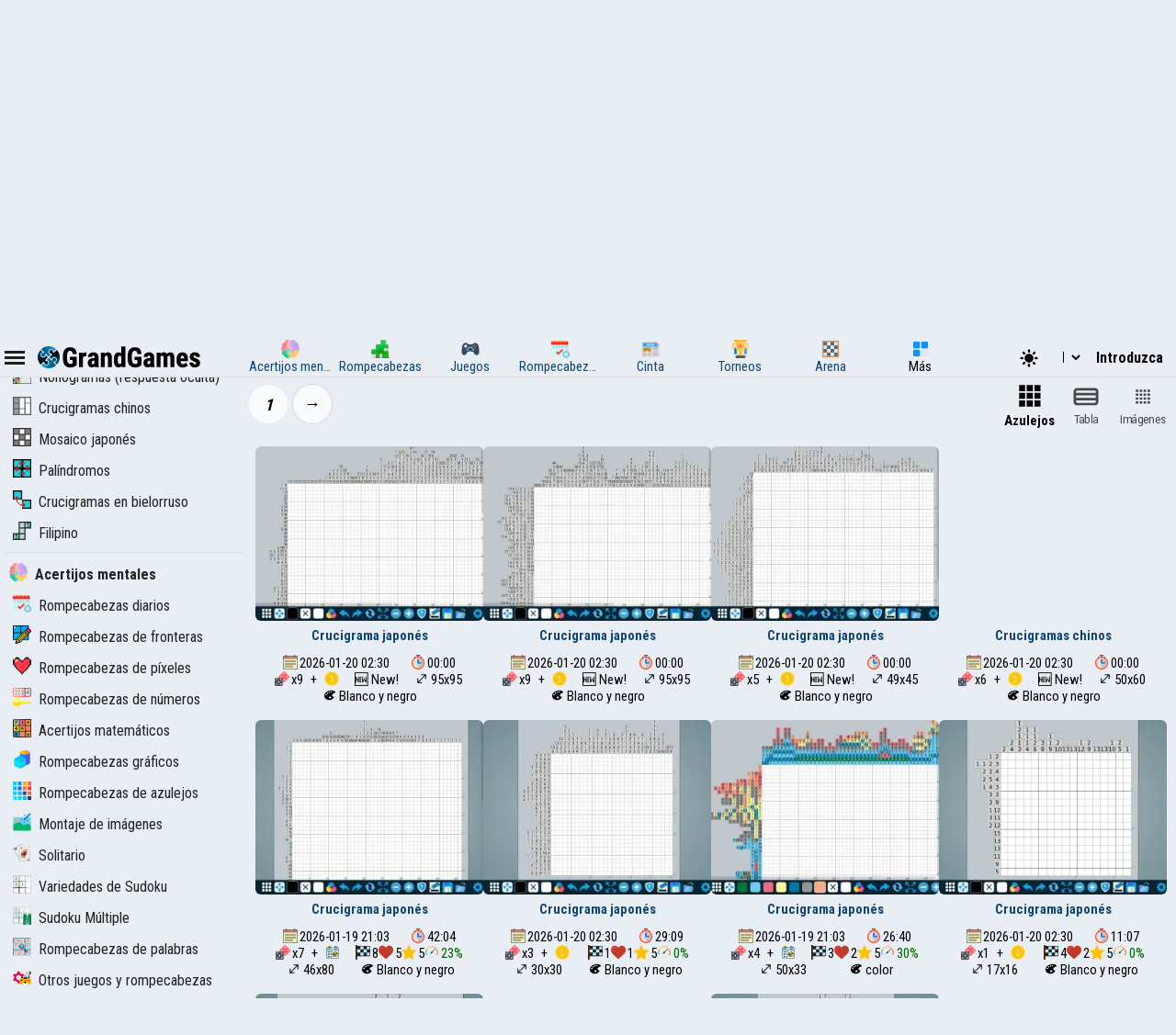

--- FILE ---
content_type: text/html; charset=UTF-8
request_url: https://es.grandgames.net/index.php?page=3&place=ag&agurl=pixels&notr=1
body_size: 7497
content:
<!DOCTYPE html>
<html lang="es" data-theme="light">
  <head>
    <script>
      StartGameTime = new Date()

      

      const isDark = window.matchMedia && window.matchMedia('(prefers-color-scheme: dark)').matches

      const needTheme = isDark ? 'dark' : 'light'
      document.documentElement.setAttribute('data-theme', needTheme)

      addEventListener('DOMContentLoaded', () => {
        // Если пользователь еще не выбирал тему, используем системные настройки
        RememberVal(needTheme, 'theme')
      })

      
    </script>
    <meta charset="UTF-8" />
    <meta name="viewport" content="minimum-scale=1, width=device-width,initial-scale=1, user-scalable=yes" />
    <title>Rompecabezas de píxeles</title>
    <link rel="apple-touch-icon" sizes="180x180" href="/apple-touch-icon.png" />
    <link rel="icon" type="image/png" sizes="32x32" href="/favicon-32x32.png" />
    <link rel="icon" type="image/png" sizes="16x16" href="/favicon-16x16.png" />
    <link rel="icon" href="/favicon.svg" type="image/svg+xml" />
    <link rel="manifest" href="/site.webmanifest" />
    <style>
      .OnlyMobile {
        display: none;
      }
    </style>
    
    
<link rel="alternate" hreflang="ru" href="https://grandgames.net/index.php?page=3&place=ag&agurl=pixels&notr=1" />
<link rel="alternate" hreflang="en" href="https://en.grandgames.net/index.php?page=3&place=ag&agurl=pixels&notr=1" />
<link rel="alternate" hreflang="de" href="https://de.grandgames.net/index.php?page=3&place=ag&agurl=pixels&notr=1" />
<link rel="alternate" hreflang="uk" href="https://ua.grandgames.net/index.php?page=3&place=ag&agurl=pixels&notr=1" />
<link rel="alternate" hreflang="fr" href="https://fr.grandgames.net/index.php?page=3&place=ag&agurl=pixels&notr=1" />
<link rel="alternate" hreflang="be" href="https://by.grandgames.net/index.php?page=3&place=ag&agurl=pixels&notr=1" />
<link rel="alternate" hreflang="hr" href="https://hr.grandgames.net/index.php?page=3&place=ag&agurl=pixels&notr=1" />
<link rel="alternate" hreflang="sr" href="https://sr.grandgames.net/index.php?page=3&place=ag&agurl=pixels&notr=1" />
<link rel="alternate" hreflang="pl" href="https://pl.grandgames.net/index.php?page=3&place=ag&agurl=pixels&notr=1" />
<link rel="alternate" hreflang="pt" href="https://pt.grandgames.net/index.php?page=3&place=ag&agurl=pixels&notr=1" />
<link rel="alternate" hreflang="es" href="https://es.grandgames.net/index.php?page=3&place=ag&agurl=pixels&notr=1" />
<link rel="alternate" hreflang="ja" href="https://jp.grandgames.net/index.php?page=3&place=ag&agurl=pixels&notr=1" />
<link rel="alternate" hreflang="tr" href="https://tr.grandgames.net/index.php?page=3&place=ag&agurl=pixels&notr=1" />
<link rel="alternate" hreflang="it" href="https://it.grandgames.net/index.php?page=3&place=ag&agurl=pixels&notr=1" />

    
    
    <meta name="robots" content="noindex, follow" />
    
    
    <meta name="yandex-verification" content="1367d43d1987bd48" />
    <meta name="description" content="Rompecabezas de arte de píxeles" />
    <meta property="og:title" content="Rompecabezas de píxeles" />
    <meta property="og:description" content="Rompecabezas de arte de píxeles" />
    <meta property="og:type" content="website" />
    <meta property="gg:id" content="0" />
    <meta property="gg:tbl" content="" />
    <meta name="keywords" content="" />
    <meta name="framepath" content="" />
    <meta name="mailru-verification" content="b56f07f087daa19a" />
    
    
    <link rel="image_src" href="https://grandgames.net/img/ag/pixels.png" />
    <meta property="og:image" content="https://grandgames.net/img/ag/pixels.png" />
    
    <script>
    LG=[];
    LG['sure']="¿Estás seguro?";
    LG['realleave']="¿Estás seguro de que quieres salir de la página?";
    LG['nomoney']="¡No tienes suficientes monedas de juego!";
    LG['onlyreg']="¡Solo para usuarios registrados!";
    LG['notsolved']="¡Aún no se ha resuelto el rompecabezas!";
    LG['ostalos']="Queda por llenar:";
    LG['rew_hint']="Do you want to watch an ad and get tips for free?";
    LG['no_rew']="Failed to find advertisement";
    LG['error']="¡Ha ocurrido un error!";
    LG['manyrequest']="Demasiadas solicitudes, por favor inténtalo de nuevo en un minuto";
</script>

    <script type="text/javascript">
      wssServer= 'wss://wss.grandgames.net';
      SiteName = 'https://es.grandgames.net';
      SiteLang = 'es';
      FallbackLang = 'en';
      GGID = 0;
        StaticURL = ''
      PUID = 0
      UIND = 0;
        UserLogin = ''
      
      RU = '/index.php?page=3&place=ag&agurl=pixels&notr=1'
      GlAT = 6;
        UserNA = 0;
        nowTheme =
          'light'
      AllowPush = 1;
        gameData = {};
        reactData = {"filter":{"sort":1,"save":5,"agid":238},"reset":false};
    </script>

    <link rel="preconnect" href="https://fonts.googleapis.com" />
    <link rel="preconnect" href="https://fonts.gstatic.com" crossorigin />
    <link
      href="https://fonts.googleapis.com/css2?family=Roboto+Condensed:wght@300;400;700&display=swap"
      rel="stylesheet"
    />

    <style>
      * {
        font-family: 'Roboto Condensed', sans-serif;
        font-size: 11pt;
      }
    </style>

    <script src="/js/jquery321mdf.min.js?3"></script>
    <script src="/js/top.js?v=5388"></script>

    <script>
      useLegacySDK=true;
      
      streamMode = true
      //console.log('gg_showbnav')
      console.log('gg_hidebnav')
      console.info('GAT: Crl Asn', GlAT)
      AppVersion = 0;
        SiteVersion = 5388;
        
        RBlock = 0;
        FeedID = 238;
        LastMesID = 0;
        CurUser = 0;
        currentURL =
          ''
      IsTNM = 0;
        //if (!GGID) console.log('gg_ad_newpage');
        
        

          

      function stopError() {
        return true
      }
      window.onerror = stopError
    </script>

    <script src="/js/gg.js?5388"></script>

    
    <script defer src="/js/react/react.production.min.js"></script>
    <script defer src="/js/react/react-dom.production.min.js"></script>
    

    <script defer  src="/js/agmove-list.js?v=5388"></script>

    <link
      id="maintheme"
      type="text/css"
      rel="stylesheet"
      href="/css/main.css?v=5388"
      media="all"
    />

    <style>
      
      .onlyapp {
          display: none;
      }
      
    </style>

    

    

    










    
    






<script
  async
  src="https://pagead2.googlesyndication.com/pagead/js/adsbygoogle.js?client=ca-pub-5739592199182283"
  crossorigin="anonymous"
></script>


    
    

    <script defer src="/js/bottom.js?v=5388"></script>
    <script defer src="/js/bottom-extra.js?v=5388"></script>
  </head>
  <body
    class=""
  >
    <header id="mainheader">
      <div id="top_header">
        <div id="head-left" class="top-cont">
          <img
            id="leftmenubut"
            src="/img/32/menu.png"
            alt="Menu"
            class="pointer menu-contrast"
            onclick="ToggleMenu();"
          />
          <div id="main-top-logo">
            <a href='/'> <img alt='GrandGames' class='dark-invert' class='logo_site' height='24' width='178'
                  src='/img/logo_high2.png'
                  srcset='/img/logo_high2.png 2x,
                          /img/logo_low2.png 1x'
                   /></a>
          </div>
        </div>

        <div id="head-playmode" class="top-cont" style="display: none; column-gap: 3px">
          <img
            width="32"
            height="32"
            src="/img/32/fullscreen.png"
            alt="&#x26F6;"
            id="top_fs_but"
            onclick="doFullScreen();"
            title="Pantalla completa"
            class="pointer menu-contrast"
          />
          <img
            width="32"
            height="32"
            src="/img/32/pause.png"
            alt="&#10074;&#10074;"
            id="head-playmode-button"
            onclick="doPauseGame()"
            title="Pausa"
            class="pointer menu-contrast"
          />
          <span
            class="agtimer bold"
            id="top_time"
            style="font-size: 12pt; cursor: pointer; margin-left: 5px"
            onclick="doPauseGame()"
            >00:00</span
          >
          <span
            class="bold"
            id="top_score"
            style="font-size: 12pt; cursor: pointer; margin-left: 5px"
            onclick="doPauseGame.pauseGame()"
          ></span>
          <span class="bold" id="enemy_score"></span>
        </div>
        <div id="head-middle" class="top-cont">
          <nav id="main-menu">
  <ul>
    <li title="Acertijos mentales">
      <a href="/brainteasers">
        <div><img width="20" height="20" src="/img/menu/brainteasers.png" alt="-" /></div>
        <div>Acertijos mentales</div>
      </a>
    </li>

    <li title="Rompecabezas">
      <a href="/puzzle">
        <div><img width="20" height="20" src="/img/menu/puzzleonline.png" alt="-" /></div>
        <div>Rompecabezas</div>
      </a>
    </li>

    <li title="Juegos">
      <a href="/games">
        <div><img width="20" height="20" src="/img/menu/games.png" alt="-" /></div>
        <div>Juegos</div>
      </a>
    </li>

    <li class="can-more">
      <a href="/dailypuzzles" title="Rompecabezas diarios">
        <div><img width="20" height="20" src="/img/menu/daily.png" alt="-" /></div>
        <div>Rompecabezas diarios</div>
      </a>
    </li>

    <li title="Cinta" class="can-more">
      <a href="/feed">
        <div><img width="20" height="20" src="/img/menu/lenta.png" alt="-" /></div>
        <div>Cinta</div>
      </a>
    </li>

    <li title="Torneos" class="can-more">
      <a href="/tournaments">
        <div><img width="20" height="20" src="/img/menu/tournaments.png" alt="-" /></div>
        <div>Torneos</div>
      </a>
    </li>



    <li  class="can-more">
      <a href="https://arena.grandgames.net" title="Arena">
        <div><img width="20" height="20" src="/img/menu/arena.png" alt="-" /></div>
        <div>Arena</div>
      </a>
    </li>

    <li id="open-more">
      <div><img width="20" height="20" src="/img/menu/more.png" alt="-" /></div>
      <div>Más</div>
    </li>
  </ul>

  <div id="more-menu" class="more-hidden">
    <ul id="more-menu-list">

      <li title="Página principal">
        <a href="/">
          <div><img width="20" height="20" src="/img/menu/grandgames.png" alt="-" /></div>
          <div>Inicio</div>
        </a>
      </li>



      <li>
        <a href="/missions" title="Misiones">
          <div><img width="20" height="20" src="/img/menu/missions.png" alt="-" /></div>
          <div>Misiones</div>
        </a>
      </li>

      <li>
        <a href="/achievements" title="Logros">
          <div><img width="20" height="20" src="/img/menu/achievements.png" alt="-" /></div>
          <div>Logros</div>
        </a>
      </li>

      <li>
        <a href="/craft" title="Kraft">
          <div><img width="20" height="20" src="/img/menu/craft.png" alt="-" /></div>
          <div>Kraft</div>
        </a>
      </li>

      <li>
        <a href="/duels" title="Duelos">
          <div><img width="20" height="20" src="/img/menu/duels.png" alt="-" /></div>
          <div>Duelos</div>
        </a>
      </li>

      <li title="Nonogramas">
        <a href="/nonograms">
          <div><img width="20" height="20" src="/img/menu/nonograms.png" alt="-" /></div>
          <div>Nonogramas</div>
        </a>
      </li>
      <li>
        <a href="/mahjong" title="Mahjong">
          <div><img width="20" height="20" src="/img/menu/mahjong.png" alt="-" /></div>
          <div>Mahjong</div>
        </a>
      </li>
    </ul>
  </div>
</nav>
<script src="/js/main-menu.js?v=5388"></script>

        </div>

        <div id="head-right" class="top-cont">
          <div id="top-icons">
            <div class="pointer" style="padding-top: 2px" onclick="nextTheme();">
              <svg
                width="24"
                heigth="24"
                aria-hidden="true"
                id="theme-dark-icon"
                fill="currentColor"
                viewBox="0 0 20 20"
                xmlns="http://www.w3.org/2000/svg"
              >
                <path d="M17.293 13.293A8 8 0 016.707 2.707a8.001 8.001 0 1010.586 10.586z"></path>
              </svg>

              <svg
                width="24"
                heigth="24"
                aria-hidden="true"
                id="theme-light-icon"
                fill="currentColor"
                viewBox="0 0 20 20"
                xmlns="http://www.w3.org/2000/svg"
              >
                <path
                  d="M10 2a1 1 0 011 1v1a1 1 0 11-2 0V3a1 1 0 011-1zm4 8a4 4 0 11-8 0 4 4 0 018 0zm-.464 4.95l.707.707a1 1 0 001.414-1.414l-.707-.707a1 1 0 00-1.414 1.414zm2.12-10.607a1 1 0 010 1.414l-.706.707a1 1 0 11-1.414-1.414l.707-.707a1 1 0 011.414 0zM17 11a1 1 0 100-2h-1a1 1 0 100 2h1zm-7 4a1 1 0 011 1v1a1 1 0 11-2 0v-1a1 1 0 011-1zM5.05 6.464A1 1 0 106.465 5.05l-.708-.707a1 1 0 00-1.414 1.414l.707.707zm1.414 8.486l-.707.707a1 1 0 01-1.414-1.414l.707-.707a1 1 0 011.414 1.414zM4 11a1 1 0 100-2H3a1 1 0 000 2h1z"
                ></path>
              </svg>
            </div>

            <script>
  function changeLang(e) {
    var lg = e.options[e.selectedIndex].value

    if (lg == 'ru') {
      location.href = 'https://grandgames.net/index.php?page=3&place=ag&agurl=pixels&notr=1'
      AppQ('setlang', 'ru')
    } else {
      location.href = 'https://' + lg + '.grandgames.net/index.php?page=3&place=ag&agurl=pixels&notr=1'
      AppQ('setlang', 'en')
    }
  }
</script>

<select id="lang_select" class="pointer" onchange="changeLang(this)">
  <option 
    value="en" title='English'> EN &nbsp; &nbsp; English
  </option>

  <option 
    selected
    value="es" class='pointer' title='Español'> ES &nbsp; &nbsp; Español
  </option>

  <option 
    value="pt" class='pointer' title='Português'> PT &nbsp; &nbsp; Português
  </option>

  <option 
    value="by" class='pointer' title='Беларуская'> BY &nbsp; &nbsp; Беларуская
  </option>

  <option 
    value="ua" class='pointer' title='Українська'> UA &nbsp; &nbsp; Українська
  </option>

  <option 
    value="ru" class='pointer' title='Русский'> RU &nbsp; &nbsp; Русский
  </option>

  <option 
    value="sr" class='pointer' title='Српски'> SR &nbsp; &nbsp; Српски
  </option>

  <option 
    value="pl" class='pointer' title='Polski'> PL &nbsp; &nbsp; Polski
  </option>

  <option 
    value="hr" class='pointer' title='Hrvatski'> HR &nbsp; &nbsp; Hrvatski
  </option>

  <option 
    value="de" class='pointer' title='Deutsch'> DE &nbsp; &nbsp; Deutsch
  </option>

  <option 
    value="fr" class='pointer' title='Français'> FR &nbsp; &nbsp; Français
  </option>

  <option 
    value="jp" class='pointer' title='日本語'> JP &nbsp; &nbsp; 日本語
  </option>

  <option 
    value="tr" class='pointer' title='Türkçe'> TR &nbsp; &nbsp; Türkçe
  </option>

  <option 
    value="it" class='pointer' title='Italiano'> IT &nbsp; &nbsp; Italiano
  </option>
</select>

            
            <a class='top-info-button pointer' onclick='gg.showTPL("auth")' id='sign-button'>Introduzca</a>
<div id='hidden-top-info' style='display: none' >
  <div class='top-info-button no-middle' id='top-login-text' >
  </div>
</div>



            
          </div>
        </div>
      </div>
    </header>
    <img src="/img/app/32/hidefp.png" alt="X" id="fb_hider" onclick="TGFB();" />
    <div id="all">
      <div id="left_panel">
        <div id="left_panel_in" class="panel_in">
          <div id="menu-logo">
            <a href='/'> <img alt='GrandGames' class='dark-invert' class='logo_site' height='24' width='178'
                  src='/img/logo_high2.png'
                  srcset='/img/logo_high2.png 2x,
                          /img/logo_low2.png 1x'
                   /></a>
          </div>
          <nav class="nav">
            <ul><li 
  class="menu_break">
  <a href="/pixels"
    ><img
      alt="Rompecabezas de píxeles"
      height="20"
      src="/img/menu/pixels.png"
      width="20"
    />Rompecabezas de píxeles</a
  >
</li>
<li >
  <a href="/picross"
    ><img
      alt="Nonogramas (respuesta oculta)"
      height="20"
      src="/img/menu/picross.png"
      width="20"
    />Nonogramas (respuesta oculta)</a
  >
</li>
<li >
  <a href="/chinapics"
    ><img
      alt="Crucigramas chinos"
      height="20"
      src="/img/menu/chinapics.png"
      width="20"
    />Crucigramas chinos</a
  >
</li>
<li >
  <a href="/mosaic"
    ><img
      alt="Mosaico japonés"
      height="20"
      src="/img/menu/mosaic.png"
      width="20"
    />Mosaico japonés</a
  >
</li>
<li >
  <a href="/shifters"
    ><img
      alt="Palíndromos"
      height="20"
      src="/img/menu/shifters.png"
      width="20"
    />Palíndromos</a
  >
</li>
<li >
  <a href="/belcross"
    ><img
      alt="Crucigramas en bielorruso"
      height="20"
      src="/img/menu/belcross.png"
      width="20"
    />Crucigramas en bielorruso</a
  >
</li>
<li >
  <a href="/filippinskie"
    ><img
      alt="Filipino"
      height="20"
      src="/img/menu/filippinskie.png"
      width="20"
    />Filipino</a
  >
</li>
</ul><hr /><ul>
  <li class="menu_break">
    <a href="/brainteasers"
      ><img
        width="20"
        height="20"
        src="/img/menu/brainteasers.png"
        alt="-"
      />Acertijos mentales</a
    >
  </li>

  <li>
    <a href="/dailypuzzles"
      ><img width="20" height="20" src="/img/menu/daily.png" alt="-" />Rompecabezas diarios</a
    >
  </li>


  <li>
    <a href="/borders"
      ><img width="20" height="20" src="/img/menu/borders.png" alt="-" />Rompecabezas de fronteras</a
    >
  </li>

  <li>
    <a href="/pixels"
      ><img width="20" height="20" src="/img/menu/pixels.png" alt="-" />Rompecabezas de píxeles</a
    >
  </li>

  <li>
    <a href="/numerics"
      ><img width="20" height="20" src="/img/menu/numerics.png" alt="-" />Rompecabezas de números</a
    >
  </li>

  <li>
    <a href="/math"><img width="20" height="20" src="/img/menu/math.png" alt="-" />Acertijos matemáticos</a>
  </li>

  <li>
    <a href="/graphics"
      ><img width="20" height="20" src="/img/menu/graphics.png" alt="-" />Rompecabezas gráficos</a
    >
  </li>

  <li>
    <a href="/tiles"
      ><img width="20" height="20" src="/img/menu/tiles.png" alt="-" />Rompecabezas de azulejos</a
    >
  </li>

  <li>
    <a href="/assembly"
      ><img width="20" height="20" src="/img/menu/assembly.png" alt="-" />Montaje de imágenes</a
    >
  </li>

  <li>
    <a href="/pasjans"
      ><img width="20" height="20" src="/img/menu/pasjans.png" alt="-" />Solitario</a
    >
  </li>

  <li>
    <a href="/sudokus"
      ><img width="20" height="20" src="/img/menu/sudokus.png" alt="-" />Variedades de Sudoku</a
    >
  </li>
  <li>
    <a href="/multisudoku"
      ><img width="20" height="20" src="/img/menu/multisudoku.png" alt="-" />Sudoku Múltiple</a
    >
  </li>

  <li>
    <a href="/words"
      ><img width="20" height="20" src="/img/menu/words.png" alt="-" />Rompecabezas de palabras</a
    >
  </li>

  <li>
    <a href="/otherpuzzles"
      ><img
        width="20"
        height="20"
        src="/img/menu/otherpuzzles.png"
        alt="-"
      />Otros juegos y rompecabezas</a
    >
  </li>
</ul>




            
            <script>
              if ($('#menu_ag238') !== null) {
                $('#menu_ag238').addClass('expanded')
              }
            </script>
            
          </nav>
        </div>
      </div>
      <div id="main_panel">
        <div id="rb_cont">
          <div id="top_page_info">
            
            
<div style="display: flex">
  <div style="padding: 12px">
    <img width="82" height="82" style="min-width: 82px" src="/img/ag/pixels.png" alt="" />
  </div>
  <div style="padding: 12px">
    <div>
      <h1>
        Rompecabezas de píxeles
      </h1>
      
      
      <nav  id="top_navigation"><ol  itemscope itemtype="https://schema.org/BreadcrumbList"><li itemprop="itemListElement" itemscope
      itemtype="https://schema.org/ListItem"><a itemprop="item" href="https://es.grandgames.net/brainteasers"><span itemprop="name" id="bc_elm_1">Acertijos mentales</span></a><meta itemprop="position" content="1" /></li> &#8594; <li itemprop="itemListElement" itemscope
      itemtype="https://schema.org/ListItem"><a itemprop="item" href="https://es.grandgames.net/pixels"><span itemprop="name" id="bc_elm_2">Rompecabezas de píxeles</span></a><meta itemprop="position" content="2" /></li></ol></nav>
      
    </div>

    
    <div id="head-short-descr" style="padding-top: 6px">Rompecabezas de arte de píxeles</div>
    
  </div>
</div>


<nav id="head-tabs-cont">
  <ul id="head-tabs">
    <li class="active" id="page-tab-0">
      <a href="/pixels">Rompecabezas</a>
    </li>

    
    
    <li id="page-tab-2">
      <a href="/pixels/rating">Calificación</a>
    </li>
    <li id="page-tab-3">
      <a href="/pixels/missions">Misiones</a>
    </li>
    <li id="page-tab-5">
      <a href="/pixels/feed">Cinta</a>
    </li>
    
    <li id="page-tab-4">
      <a href="/pixels/tournaments">Torneos</a>
    </li>
    
  </ul>
</nav>
<style>
  #page-tab-1-cont {
    display: none;
  }
</style>
<script>
  
  function hashControl() {
    var fragment = window.location.hash.substring(1) // Получаем фрагмент URL без символа #
    $('#head-tabs li').removeClass('active')
    if (fragment === 'rules') {
      $('.page-tab-cont:not(#page-tab-1-cont)').hide()
      $('#page-tab-1-cont').show()
      $('#page-tab-1').addClass('active')
    } else {
      $('.page-tab-cont:not(#page-tab-0-cont)').hide()
      $('#page-tab-0-cont').show()
      $('#page-tab-0').addClass('active')
    }
  }

  document.addEventListener('DOMContentLoaded', function () {
    hashControl()
  })

  window.addEventListener('hashchange', function () {
    hashControl()
  })
  
</script>


            

            

            

            
            

            

            
          </div>

          


          
          <div id="react-root" class="react"></div>










<div
  class="lookab noplay"
  style="width: 100%; text-align: center; min-height: 320px; margin-top: 10px; margin-bottom: 10px"
>
  <script
    async
    src="https://pagead2.googlesyndication.com/pagead/js/adsbygoogle.js?client=ca-pub-5739592199182283"
    crossorigin="anonymous"
  ></script>
  <!-- ggBottom -->
  <ins
    class="adsbygoogle"
    style="display: block"
    data-ad-client="ca-pub-5739592199182283"
    data-ad-slot="7708876349"
    data-ad-format="auto"
    data-full-width-responsive="true"
  ></ins>
  <script>
    ;(adsbygoogle = window.adsbygoogle || []).push({})
  </script>
</div>




        </div>

        <footer id="footer" >
          <div id="trends"></div>
          <div class="fnavi">
            <ul>
              <li>
                <a href="/copyright">Titulares de derechos de autor</a>
              </li>
              <li>
                <a href="/webmasters">Webmasters</a>
              </li>
            </ul>
          </div>

          <div class="fnavi">
            <ul>
              <li><a href="/post/451494">Credits</a></li>
              <li>
                <a href="/contact">Comentarios</a>
              </li>
            </ul>
          </div>

          <div class="fnavi" id="navi2">
            <a href="/"
              ><img
                id="logo_bottom"
                class="dark-invert"
                width="300"
                height="40"
                src="/img/gglogo2.png"
                alt="GrandGames"
            /></a>
          </div>

          


          <div id="footertxt">
            <p>
              <a href="/termsofuse">Política de privacidad, información sobre el tratamiento de datos personales y condiciones de uso del sitio</a>
            </p>
            <p>
              <b>GrandGames</b>
              Juegos y rompecabezas en línea. Al copiar materiales, se requiere un enlace indexado directo. © 2011-2026.
              
            </p>
          </div>
          
        </footer>
      </div>

      <div id="right_panel">
        <div id="right_panel_in" class="panel_in">
          

          






<div class="lookab onlyhuge">
  <script
    async
    src="https://pagead2.googlesyndication.com/pagead/js/adsbygoogle.js?client=ca-pub-5739592199182283"
    crossorigin="anonymous"
  ></script>
  <!-- gg_adsright_300x600 -->
  <ins
    class="adsbygoogle lookab2"
    style="display: inline-block; width: 300px; height: 600px"
    data-ad-client="ca-pub-5739592199182283"
    data-ad-slot="6125806716"
  ></ins>
  <script>
    ;(adsbygoogle = window.adsbygoogle || []).push({})
  </script>
</div>
<hr class="onlyhuge" />





<div style="display: flex; justify-content: center; width: 100%">
  <a href="/vip" class="prbut">Eliminar anuncios</a>
</div>


          <nav class='nav' style='margin-bottom: 5px'>
  <h2 style='margin: 5px'>Acceso rápido &nbsp; <img src='/img/icon/edit.png' alt='&#9998;' width='16' height='16' onclick='editFastLinks()' /></h2>
  <ul id='fast-links'>
    <li class='pointer' id='fast-links-add'>
      <a onclick='addFastLink("pixels","Rompecabezas de píxeles")'><img alt='' height='16' src='/img/64/favorite.png' width='16' />Añadir esta página</a>
    </li>
  </ul>
</nav>
<script>
  setTimeout(setFastLinks,0)
</script>

          

          

          
          <div
            class="in_rignt"
            style="
              padding: 5px;
              opacity: 80%;
              border: 1px solid #000a;
              border-width: 1px 0;
              font-size: 10pt;
            "
          >
            Si encuentra una traducción inexacta o errónea de los elementos de la interfaz del sitio, informe: <a href="/mail/grandgames">@GrandGames</a>
          </div>
          

          <div class="in_rignt">
            
            
            
            <nav class="nav">
              <ul>
                <li class="menu_break pointer">
                  <a href="/tournaments">Próximos torneos</a>
                  <li><a href='/tournaments/32676'><img height='16' width='16' src='/img/menu/grandgames.png' alt='' />Daily Battle</a> <small style='float: right'>741 min.</small></li><li><a href='/tournaments/32679'><img height='16' width='16' src='/img/menu/grandgames.png' alt='' />Daily Pro</a> <small style='float: right'>1221 min.</small></li><li><a href='/tournaments/32678'><img height='16' width='16' src='/img/menu/grandgames.png' alt='' />Daily Standard</a> <small style='float: right'>1281 min.</small></li><li><a href='/tournaments/32677'><img height='16' width='16' src='/img/menu/grandgames.png' alt='' />Daily Amateur</a> <small style='float: right'>1341 min.</small></li><li><a href='/tournaments/32680'><img height='16' width='16' src='/img/menu/grandgames.png' alt='' />Daily Battle</a> <small style='float: right'>2181 min.</small></li>
                </li>
              </ul>
            </nav>
            
            <div class="cards-list flexcenter" style="padding: 5px">
              
            </div>
          </div>
        </div>
      </div>
    </div>

    <link type="text/css" rel="stylesheet" media="all" href="/css/pagefilter.css?v=5388" /><script src="/js/pagefilter.js?v=5388"></script>

    <div id="ajaxtags" style="display: none; position: absolute">
      <select id="ajaxtagslist" size="5" onChange="SetCurTag(this);"></select>
    </div>

    <script type="text/javascript" src="/js/facebox/facebox.js"></script>
    <div id="wsmes" style="display: none" onclick="jQuery(this).hide();">New message</div>

    

    <div id="sucreturn" onclick="MinExp()">
      Restaurar ventana minimizada
    </div>

    <div id="nfsblock">
      <div id="nfscloser">&#10060;</div>
      <div id="nfsin"></div>
    </div>

    <script>
      document.getElementById('nfsblock').addEventListener('mousedown', function (e) {
        if (e.target.id === 'nfsblock') {
          gg.closeModal()
        }
      })

      document.getElementById('nfscloser').addEventListener('click', function (e) {
        gg.closeModal()
      })

      
    </script>

    <script>
      
      
      
    </script>
    <img
      id="scrollupbut"
      onclick="$('html, body').animate({scrollTop: 0}, 400);"
      alt="↑"
      title="↑"
      src="/img/scrollup.png"
    />
    
    
    

    <div id="md-box-cont">
      <div id="md-box-inner"></div>
    </div>

    
    
    <!-- Google tag (gtag.js) -->
    <script async src="https://www.googletagmanager.com/gtag/js?id=Ggit W93D"></script>
    <script>
      window.dataLayer = window.dataLayer || []
      function gtag() {
        dataLayer.push(arguments)
      }
      gtag('js', new Date())
      gtag('config', 'G-PXFKHYW93D')
    </script>
    

    
  </body>
</html>


--- FILE ---
content_type: text/html; charset=utf-8
request_url: https://www.google.com/recaptcha/api2/aframe
body_size: 256
content:
<!DOCTYPE HTML><html><head><meta http-equiv="content-type" content="text/html; charset=UTF-8"></head><body><script nonce="DkXfwwxcigahsttKt2k9Ww">/** Anti-fraud and anti-abuse applications only. See google.com/recaptcha */ try{var clients={'sodar':'https://pagead2.googlesyndication.com/pagead/sodar?'};window.addEventListener("message",function(a){try{if(a.source===window.parent){var b=JSON.parse(a.data);var c=clients[b['id']];if(c){var d=document.createElement('img');d.src=c+b['params']+'&rc='+(localStorage.getItem("rc::a")?sessionStorage.getItem("rc::b"):"");window.document.body.appendChild(d);sessionStorage.setItem("rc::e",parseInt(sessionStorage.getItem("rc::e")||0)+1);localStorage.setItem("rc::h",'1768883926595');}}}catch(b){}});window.parent.postMessage("_grecaptcha_ready", "*");}catch(b){}</script></body></html>

--- FILE ---
content_type: application/javascript; charset=UTF-8
request_url: https://es.grandgames.net/js/pagefilter.js?v=5388
body_size: 591
content:
MTLastPos=0;
HaveGL=0;  //Чтобы каждый раз не проверять при скроле, есть ли поле с рекламой для прокрутки
ScrollLimHide=800; //Растояние до конца таблицы, чтобы скрыть верхнюю пагинацию
TopScrollGlueVisible=true;
Spins={};


jQuery(document).ready(function() {
    //setTimeout( MLoadTrends,3000);
    jQuery(document).on('click','.filtercheckbox',function(e){
        var s=this.id;
        var HiddenInput=$('#'+s+'_v');
        var v=$(HiddenInput).val();
        v++;
        if (v>2) v=0;
        //$(HiddenInput).val(v);
        SetFilterBoxVal(s,v);
    });

    GetSpins();

    jQuery(document).on('click','.filterspin',function(e){
        var s=this.id;
        var HiddenInput=$('#'+s+'_v');
        var v=$(HiddenInput).val();
        v++;
        if (v>Spins[s]) v=0;
        //$(HiddenInput).val(v);
        SetSpinVal(s,v);
    });
});


function SetSpinVal(s,v) {
    if (v===undefined) v=$('#'+s+'_v').val();  else {
        $('#'+s+'_v').val(v);
    }

    $('#'+s+' img').attr('src',SiteName+'/img/icon/filter/'+s+'/'+v+'.png');
}


function GetSpins() {
    $('.filterspin').each(function (){
        var s=$(this).attr('id');
        Spins[s]=parseInt($(this).attr('abbr'));
        SetSpinVal(s);
    });
}


function SetFilterBoxVal(s,v) {
    if (v===undefined) {
        v=$('#'+s+'_v').val();
    } else {
        $('#'+s+'_v').val(v);
    }
    $('#'+s).removeClass('filtercheckbox_1');
    $('#'+s).removeClass('filtercheckbox_2');
    if (v>0) {
        $('#'+s).addClass('filtercheckbox_'+v);
    }
}



if (typeof setFilterFunc === 'function') setFilterFunc();

--- FILE ---
content_type: image/svg+xml
request_url: https://es.grandgames.net/img/svg/dice.svg
body_size: 642
content:
<?xml version="1.0" encoding="iso-8859-1"?>
<!-- Uploaded to: SVG Repo, www.svgrepo.com, Generator: SVG Repo Mixer Tools -->
<svg height="800px" width="800px" version="1.1" id="Layer_1" xmlns="http://www.w3.org/2000/svg" xmlns:xlink="http://www.w3.org/1999/xlink" 
	 viewBox="0 0 512.001 512.001" xml:space="preserve">
<path style="fill:#FF6465;" d="M305.858,10.189L143.194,172.852c-9.946,9.946-9.945,26.072,0,36.018l162.665,162.664
	c9.946,9.946,26.072,9.946,36.018,0L504.542,208.87c9.946-9.946,9.946-26.071,0-36.018L341.876,10.189
	C331.93,0.243,315.803,0.243,305.858,10.189z"/>
<g>
	<circle style="fill:#FFFFFF;" cx="209.989" cy="190.866" r="22.424"/>
	<circle style="fill:#FFFFFF;" cx="323.869" cy="76.986" r="22.424"/>
	<circle style="fill:#FFFFFF;" cx="323.869" cy="304.746" r="22.424"/>
	<circle style="fill:#FFFFFF;" cx="437.748" cy="190.866" r="22.424"/>
</g>
<path style="opacity:0.1;enable-background:new    ;" d="M349.52,327.873L186.855,165.21c-9.946-9.946-9.946-26.072,0-36.018
	l-43.661,43.661c-9.946,9.946-9.945,26.072,0,36.018l162.665,162.664c9.946,9.946,26.072,9.946,36.018,0l43.661-43.661
	C375.591,337.819,359.466,337.82,349.52,327.873z"/>
<path style="fill:#515262;" d="M255.51,228.293H25.469C11.403,228.293,0,239.696,0,253.761v230.042
	c0,14.067,11.403,25.469,25.469,25.469H255.51c14.065,0,25.469-11.402,25.469-25.469V253.761
	C280.979,239.696,269.576,228.293,255.51,228.293z"/>
<g>
	<circle style="fill:#FFFFFF;" cx="140.491" cy="368.786" r="22.424"/>
	<circle style="fill:#FFFFFF;" cx="59.964" cy="288.253" r="22.424"/>
	<circle style="fill:#FFFFFF;" cx="221.014" cy="288.253" r="22.424"/>
	<circle style="fill:#FFFFFF;" cx="59.964" cy="449.308" r="22.424"/>
	<circle style="fill:#FFFFFF;" cx="221.014" cy="449.308" r="22.424"/>
</g>
<path style="opacity:0.1;enable-background:new    ;" d="M54.577,483.803V253.761c0-14.066,11.403-25.469,25.469-25.469H25.469
	C11.403,228.293,0,239.696,0,253.761v230.042c0,14.067,11.403,25.469,25.469,25.469h54.577
	C65.98,509.272,54.577,497.868,54.577,483.803z"/>
</svg>

--- FILE ---
content_type: image/svg+xml
request_url: https://es.grandgames.net/img/svg/params/color.svg
body_size: 459
content:
<?xml version="1.0" encoding="utf-8"?>
<!-- Uploaded to: SVG Repo, www.svgrepo.com, Generator: SVG Repo Mixer Tools -->
<svg fill="#000000" width="800px" height="800px" viewBox="-4 0 32 32" version="1.1" xmlns="http://www.w3.org/2000/svg">
<title>palette</title>
<path d="M23.969 9.781c0.469-1.563-3.5-4.063-7.094-4.219-6.969-0.281-16.094 3.375-16.844 11.406-0.563 6.438 6.063 9.75 10.938 9.75 4.906 0 9.563-3.781 10.063-5.844 0.5-2.125-4.469-1.531-4.125-4.906 0.5-4.781 6.375-3.906 7.063-6.188zM16.594 8.688c0 0.813-0.625 1.438-1.406 1.438-0.813 0-1.438-0.625-1.438-1.438 0-0.781 0.625-1.406 1.438-1.406 0.781 0 1.406 0.625 1.406 1.406zM12.719 9.438c0 0.875-0.688 1.563-1.531 1.563s-1.531-0.688-1.531-1.563c0-0.813 0.688-1.5 1.531-1.5s1.531 0.688 1.531 1.5zM9 11.469c0 0.906-0.688 1.625-1.594 1.625-0.875 0-1.594-0.719-1.594-1.625 0-0.844 0.719-1.531 1.594-1.531 0.906 0 1.594 0.688 1.594 1.531zM5.875 15.031c0 0.906-0.75 1.656-1.656 1.656-0.969 0-1.719-0.75-1.719-1.656 0-0.969 0.75-1.719 1.719-1.719 0.906 0 1.656 0.75 1.656 1.719zM14.469 21.031c0 1.188-1 2.156-2.219 2.156-1.188 0-2.156-0.969-2.156-2.156 0-1.219 0.969-2.25 2.156-2.25 1.219 0 2.219 1.031 2.219 2.25z"></path>
</svg>

--- FILE ---
content_type: image/svg+xml
request_url: https://es.grandgames.net/img/svg/star.svg
body_size: 642
content:
<?xml version="1.0" encoding="utf-8"?>

<!DOCTYPE svg PUBLIC "-//W3C//DTD SVG 1.0//EN" "http://www.w3.org/TR/2001/REC-SVG-20010904/DTD/svg10.dtd">
<!-- Uploaded to: SVG Repo, www.svgrepo.com, Generator: SVG Repo Mixer Tools -->
<svg version="1.0" id="Layer_1" xmlns="http://www.w3.org/2000/svg" xmlns:xlink="http://www.w3.org/1999/xlink" 
	 width="800px" height="800px" viewBox="0 0 64 64" enable-background="new 0 0 64 64" xml:space="preserve">
<g>
	<path fill="#ffc107" d="M31.998,2.478c0.279,0,0.463,0.509,0.463,0.509l8.806,18.759l20.729,3.167l-14.999,15.38l3.541,21.701
		l-18.54-10.254l-18.54,10.254l3.541-21.701L2,24.912l20.729-3.167l8.798-18.743C31.527,3.002,31.719,2.478,31.998,2.478 M31.998,0
		c-0.775,0-1.48,0.448-1.811,1.15l-8.815,18.778L1.698,22.935c-0.741,0.113-1.356,0.632-1.595,1.343
		c-0.238,0.71-0.059,1.494,0.465,2.031l14.294,14.657L11.484,61.67c-0.124,0.756,0.195,1.517,0.822,1.957
		c0.344,0.243,0.747,0.366,1.151,0.366c0.332,0,0.666-0.084,0.968-0.25l17.572-9.719l17.572,9.719
		c0.302,0.166,0.636,0.25,0.968,0.25c0.404,0,0.808-0.123,1.151-0.366c0.627-0.44,0.946-1.201,0.822-1.957l-3.378-20.704
		l14.294-14.657c0.523-0.537,0.703-1.321,0.465-2.031c-0.238-0.711-0.854-1.229-1.595-1.343l-19.674-3.006L33.809,1.15
		C33.479,0.448,32.773,0,31.998,0L31.998,0z"/>
	<path fill="#ffc107" d="M31.998,2.478c0.279,0,0.463,0.509,0.463,0.509l8.806,18.759l20.729,3.167l-14.999,15.38l3.541,21.701
		l-18.54-10.254l-18.54,10.254l3.541-21.701L2,24.912l20.729-3.167l8.798-18.743C31.527,3.002,31.719,2.478,31.998,2.478"/>
</g>
</svg>

--- FILE ---
content_type: image/svg+xml
request_url: https://es.grandgames.net/img/svg/timer.svg
body_size: 753
content:
<?xml version="1.0" encoding="iso-8859-1"?>
<!-- Uploaded to: SVG Repo, www.svgrepo.com, Generator: SVG Repo Mixer Tools -->
<svg version="1.1" id="Layer_1" xmlns="http://www.w3.org/2000/svg" xmlns:xlink="http://www.w3.org/1999/xlink" 
	 viewBox="0 0 495 495" xml:space="preserve">
<g>
	<path style="fill:#FF3501;" d="M267.5,60.915V40h-40v20.915c6.611-0.599,13.281-0.915,20-0.915S260.889,60.316,267.5,60.915z"/>
	<rect x="184.231" style="fill:#CD2A00;" width="126.537" height="40"/>
	<path style="fill:#CD2A00;" d="M376.917,73.716l-35.428-18.572l-11.089,21.152c12.32,5.076,24.161,11.309,35.401,18.624
		L376.917,73.716z"/>
	<path style="fill:#CD2A00;" d="M153.511,55.144l-35.428,18.572l11.116,21.204c11.24-7.315,23.081-13.548,35.401-18.624
		L153.511,55.144z"/>
	<path style="fill:#E0E0E2;" d="M227.5,297.5V150h20v-50C149.626,100,70,179.626,70,277.5S149.626,455,247.5,455V297.5H227.5z"/>
	<path style="fill:#C6C5CA;" d="M247.5,100v50h20v107.5H375v40H247.5V455c97.874,0,177.5-79.626,177.5-177.5S345.374,100,247.5,100z
		"/>
	<path style="fill:#FF5023;" d="M401.296,123.704c-10.933-10.933-22.833-20.545-35.495-28.785
		c-11.24-7.315-23.081-13.548-35.401-18.624c-19.916-8.205-41.07-13.403-62.901-15.38c-6.611-0.599-13.281-0.915-20-0.915
		s-13.389,0.316-20,0.915c-21.83,1.978-42.985,7.175-62.901,15.38c-12.32,5.076-24.161,11.309-35.401,18.624
		c-12.661,8.24-24.562,17.852-35.495,28.785C52.624,164.784,30,219.403,30,277.5s22.624,112.716,63.704,153.796
		S189.403,495,247.5,495s112.716-22.624,153.796-63.704S465,335.597,465,277.5S442.376,164.784,401.296,123.704z M247.5,455
		C149.626,455,70,375.374,70,277.5S149.626,100,247.5,100S425,179.626,425,277.5S345.374,455,247.5,455z"/>
	<polygon style="fill:#005ECE;" points="227.5,297.5 375,297.5 375,257.5 267.5,257.5 267.5,150 227.5,150 	"/>
</g>
</svg>

--- FILE ---
content_type: image/svg+xml
request_url: https://es.grandgames.net/img/svg/table.svg
body_size: 166
content:
<?xml version="1.0" ?><!-- Uploaded to: SVG Repo, www.svgrepo.com, Generator: SVG Repo Mixer Tools -->
<svg width="800px" height="800px" viewBox="0 0 24 24" fill="none" xmlns="http://www.w3.org/2000/svg"><path d="M3 10V16C3 17.1046 3.89543 18 5 18H19C20.1046 18 21 17.1046 21 16V10M3 10V8C3 6.89543 3.89543 6 5 6H19C20.1046 6 21 6.89543 21 8V10M3 10H21M3 14H21" stroke="#000000" stroke-linecap="round" stroke-linejoin="round" stroke-width="2"/></svg>